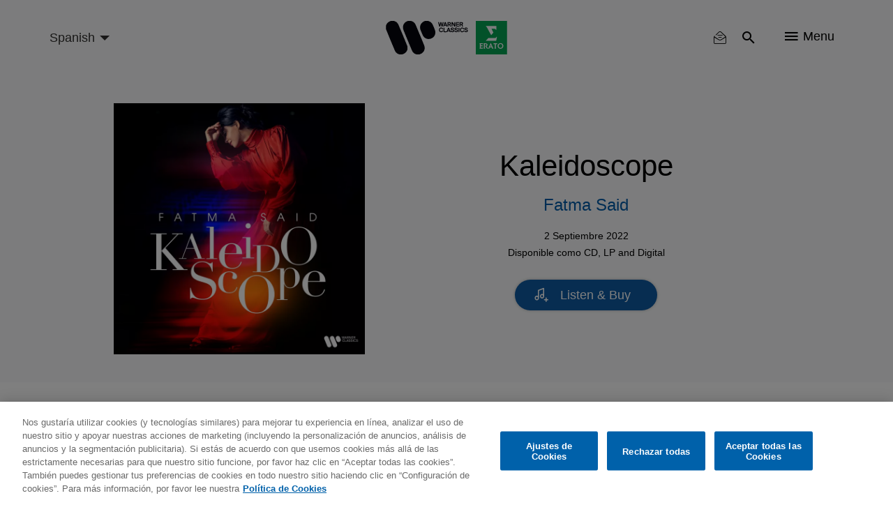

--- FILE ---
content_type: text/html; charset=UTF-8
request_url: https://www.warnerclassics.com/es/release/kaleidoscope
body_size: 14563
content:
<!DOCTYPE html>
<html lang="es" dir="ltr" prefix="og: https://ogp.me/ns#">
  <head>
        <!-- OneTrust Cookies Consent Notice start -->
              <script async id="onetrustcdn" src="https://cdn.cookielaw.org/scripttemplates/otSDKStub.js" data-document-language="true" type="text/javascript" charset="UTF-8" data-domain-script="c2c24252-0d8a-4024-942a-70acfdfc541d"></script>
      
    <script async type="text/javascript">
      function OptanonWrapper() {
        var cookiePolicyLink = 'https://www.wminewmedia.com/cookies-policy/';
        var allLinks = document.querySelectorAll('a');
        for(i = 0; i < allLinks.length; i++) {
          let href = allLinks[i].href;
          if (href.indexOf(cookiePolicyLink) > -1 && href.indexOf('?ot=') < 0) {
            href = href + '?ot=' + document.getElementById('onetrustcdn').getAttribute('data-domain-script') + '&url=' + window.location.hostname;
            allLinks[i].setAttribute("href", href);
            allLinks[i].setAttribute("target", "_blank");
          }
        }
        var eOT = new Event("OneTrustGroupsUpdated");
        document.dispatchEvent(eOT);
      }
    </script>
    <link rel="preload" type="text/css" href="https://www.wminewmedia.com/cookies-policy/onetrust/ot.css">
    <!-- OneTrust Cookies Consent Notice end -->
        <meta charset="utf-8" />
<link rel="canonical" href="https://www.warnerclassics.com/release/kaleidoscope" />
<meta property="og:image" content="https://www.warnerclassics.com/sites/default/files/2022-05/fsk_ok_3000px.jpg" />
<meta name="Generator" content="Drupal 10 (https://www.drupal.org)" />
<meta name="MobileOptimized" content="width" />
<meta name="HandheldFriendly" content="true" />
<meta name="viewport" content="width=device-width, initial-scale=1.0" />
<meta name="robots" content="noimageai" />
<meta name="robots" content="noai" />
<link rel="icon" href="/sites/default/files/favicon_2.ico" type="image/vnd.microsoft.icon" />
<link rel="alternate" hreflang="en" href="https://www.warnerclassics.com/release/kaleidoscope" />
<link rel="alternate" hreflang="fr" href="https://www.warnerclassics.com/fr/release/kaleidoscope" />
<link rel="alternate" hreflang="pt" href="https://www.warnerclassics.com/br/release/kaleidoscope" />
<link rel="alternate" hreflang="it" href="https://www.warnerclassics.com/it/release/kaleidoscope" />

    <title>Kaleidoscope | Warner Classics</title>
    <script src="https://www.google.com/recaptcha/api.js?hl=en&amp;render=explicit&amp;onload=drupalRecaptchaOnload" async defer></script>

      <style>:focus{outline:none!important}.hidden{display:none}.visually-hidden{position:absolute!important;overflow:hidden;clip:rect(1px,1px,1px,1px);width:1px;height:1px;word-wrap:normal}.block-cbb{display:none}.layout--onecol .layout__region{width:100%}.header__list,.social-nav__list,.player-list{padding:0;margin:0;list-style:none}@font-face{font-family:'iconsFont';src:url(/themes/custom/warnerclassics/prototype/app/f-icons/iconsFont.eot?jfkxso=);src:url(/themes/custom/warnerclassics/prototype/app/f-icons/iconsFont.eot?jfkxso=#iefix) format("embedded-opentype"),url(/themes/custom/warnerclassics/prototype/app/f-icons/iconsFont.ttf?jfkxso=) format("truetype"),url(/themes/custom/warnerclassics/prototype/app/f-icons/iconsFont.woff?jfkxso=) format("woff"),url(/themes/custom/warnerclassics/prototype/app/f-icons/iconsFont.svg?jfkxso=#iconsFont) format("svg");font-weight:400;font-style:normal;font-display:swap}.go-to-top::before,.floating-notice-close::before,[class^="icon-"],[class*=" icon-"]{font-family:'iconsFont'!important;font-style:normal;font-weight:400;font-variant:normal;text-transform:none;line-height:1;-webkit-font-smoothing:antialiased;-moz-osx-font-smoothing:grayscale}.icon-itunes-light:before{content:"\e92c"}.icon-filter:before{content:"\e91e"}.icon-reset:before{content:"\e91f"}.floating-notice-close::before,.icon-close::before{content:"\e90f"}.icon-deezer:before{content:"\e909"}.icon-facebook:before{content:"\e90a"}.icon-instagram:before{content:"\e90b"}.icon-spotify:before{content:"\e90c"}.icon-twitter:before{content:"\e90d"}.icon-youtube:before{content:"\e90e"}.icon-nav:before{content:"\e900"}.icon-search:before{content:"\e902"}.go-to-top::before{content:"\e903"}.icon-video-play:before{content:"\e904"}.icon-search{padding:2px}html{font-family:sans-serif;-webkit-text-size-adjust:100%;-moz-text-size-adjust:100%;-ms-text-size-adjust:100%;text-size-adjust:100%}body{margin:0}article,footer,header,main,nav,section{display:block}a{background-color:transparent}img{border:0}button,input,select{color:inherit;margin:0;padding:0;border:none;background-color:transparent}button{overflow:visible;border-radius:0;border:none}button,select{text-transform:none}button,input[type="submit"]{-webkit-appearance:button;-moz-appearance:button;appearance:button}button::-moz-focus-inner,input::-moz-focus-inner{border:0;padding:0}input{line-height:normal}*,::after,::before{-webkit-box-sizing:border-box;box-sizing:border-box}*::-ms-clear{display:none}*::-ms-reveal{display:none}::-webkit-input-placeholder{color:#666}::-moz-placeholder{color:#666}:-ms-input-placeholder{color:#666}::-ms-input-placeholder{color:#666}::placeholder{color:#666}html{font-family:sans-serif;line-height:1.15;-webkit-text-size-adjust:100%;-moz-text-size-adjust:100%;-ms-text-size-adjust:100%;text-size-adjust:100%;overflow-x:hidden}body{font-size:1rem;font-family:Helvetica,Arial,sans-serif;display:-webkit-box;display:-ms-flexbox;display:flex;-webkit-box-orient:vertical;-webkit-box-direction:normal;-ms-flex-direction:column;flex-direction:column;min-height:100vh;margin:0;min-width:320px;width:100%;font-weight:400;line-height:1.6;color:black;text-align:left;background-color:white;overflow-x:hidden;-webkit-font-smoothing:antialiased}.main{-webkit-box-flex:1;-ms-flex-positive:1;flex-grow:1;display:-webkit-box;display:-ms-flexbox;display:flex;-webkit-box-orient:vertical;-webkit-box-direction:normal;-ms-flex-direction:column;flex-direction:column;padding-top:60px}.layout__region--content,.layout--onecol,.block-region-content,.layout__region{-webkit-box-flex:1;-ms-flex-positive:1;flex-grow:1;display:-webkit-box;display:-ms-flexbox;display:flex;-webkit-box-orient:vertical;-webkit-box-direction:normal;-ms-flex-direction:column;flex-direction:column}.wrapper{max-width:1184px;width:100%;padding:0 15px;margin:0 auto}html .js-main-nav{visibility:hidden;opacity:0}html .js-main-nav-list,html .js-main-nav-search,html .search-results{visibility:hidden;opacity:0;height:0;padding:0}p{margin:0}h2,h4{font-size:2.0625rem;margin:0;line-height:1.5;margin-bottom:1rem;font-weight:500;color:black}.common-section__heading{font-size:2.25rem;font-family:Helvetica,Arial,sans-serif;margin-bottom:52px;text-align:center;line-height:1.24}.owl-carousel{display:none;width:100%;position:relative;z-index:1}button::-moz-focus-inner{padding:0;border:0}.header{display:-webkit-box;display:-ms-flexbox;display:flex;height:60px;min-width:320px;background-color:#f9fafb;position:fixed;width:100%;top:0;left:0;z-index:3;-webkit-transform:translateY(0);-ms-transform:translateY(0);transform:translateY(0);border-bottom:2px solid transparent}.header>.wrapper{display:-webkit-box;display:-ms-flexbox;display:flex;-webkit-box-align:center;-ms-flex-align:center;align-items:center;-webkit-box-pack:end;-ms-flex-pack:end;justify-content:flex-end}.logos-container{position:absolute;left:50%;top:50%;-webkit-transform:translate(-50%,-50%);-ms-transform:translate(-50%,-50%);transform:translate(-50%,-50%)}.logos-container img{display:block;width:100%}.logo-desktop{width:125px}.header__list{display:-webkit-box;display:-ms-flexbox;display:flex}.header__list-item{border-right:1px solid #f9fafb}.header__list-item:last-child{border-right:none;padding-right:0;padding-left:0}.header__list-btn{font-size:1.125rem;display:-webkit-box;display:-ms-flexbox;display:flex;-webkit-box-align:center;-ms-flex-align:center;align-items:center;margin:0 20px}.header__list-item-text{line-height:1;margin-left:7px}.main-header-left{margin-right:auto}.language-select-container{position:relative}.language-select-container::after{content:'';display:block;border:5px solid transparent;border-top-color:#323130;position:absolute;top:calc(50% - 2px);right:9px}.language-select-container select{font-size:1rem;-webkit-transform:scale(.9);-ms-transform:scale(.9);transform:scale(.9);-webkit-appearance:none;-moz-appearance:none;appearance:none;padding-right:22px;outline:none}.language-select-container select.wr-language-selector-desktop{display:none}.language-select-container select.wr-language-selector-mobile{margin-top:4px;margin-left:0}.social-nav{padding:0 65px 37px;z-index:11}.social__content{margin-bottom:28px}.social__content:last-child{margin-bottom:0}.social-nav__list{margin-bottom:38px;text-align:center}.social-nav__list:last-child{margin-bottom:0}.social-nav__item{margin:9px;display:inline-block}.social-nav__link{width:54px;height:54px;position:relative;border-radius:50%;border:1px solid white;color:white;display:block;text-decoration:none}.social-nav__icon{font-size:1.3125rem;position:absolute;top:50%;left:50%;-webkit-transform:translate(-50%,-54%);-ms-transform:translate(-50%,-54%);transform:translate(-50%,-54%)}.page-dynamic-content-overlay{position:fixed;width:100vw;height:100vh;background-color:rgba(48,41,47,.95);z-index:9999;display:none}.page-dynamic-content-overlay .common-loader{position:absolute;top:30%;left:50%;-webkit-transform:translate(-50%,-50%);-ms-transform:translate(-50%,-50%);transform:translate(-50%,-50%)}.main-nav{min-width:100%;width:100%;min-height:100vh;position:fixed;top:0;left:0;background-color:rgba(48,41,47,.95);z-index:10;padding-top:155px}.main-nav-close{position:absolute;top:18px;right:25px}.main-nav-close__icon{font-size:.6875rem;color:white}.main-nav__list{padding:0;max-width:558px;width:95%;margin:0 auto}.main-nav__list .social-nav{padding-top:20px}.main-nav__list .social__content{margin-bottom:0}.main-nav__item{height:55px;display:-webkit-box;display:-ms-flexbox;display:flex;-webkit-box-pack:center;-ms-flex-pack:center;justify-content:center;-webkit-box-align:center;-ms-flex-align:center;align-items:center}.main-nav__item:last-child{border-bottom:none}.main-nav__link{color:white;text-decoration:none;font-size:1.125rem}.main-nav__search{margin-bottom:45px;padding-top:10px}.main-nav__search-field{position:relative;margin:0 auto;max-width:560px}.main-nav__search-control{font-size:1.125rem;display:block;-webkit-box-sizing:border-box;box-sizing:border-box;padding-left:48px;padding-right:40px;width:100%;color:white;line-height:2.45;border-bottom:1px solid white;border-radius:0}.main-nav__search-control::-webkit-input-placeholder{font-size:1.125rem;color:white;line-height:2.45}.main-nav__search-control::-moz-placeholder{font-size:1.125rem;color:white;line-height:2.45}.main-nav__search-control:-ms-input-placeholder{font-size:1.125rem;color:white;line-height:2.45}.main-nav__search-control::-ms-input-placeholder{font-size:1.125rem;color:white;line-height:2.45}.main-nav__search-submit{font-size:1.25rem;color:white;position:absolute;top:calc(50%);-webkit-transform:translateY(-50%);-ms-transform:translateY(-50%);transform:translateY(-50%);left:1px}.main-nav__search-backspace{font-size:1rem;color:#9b9b9b;position:absolute;top:calc(50%);-webkit-transform:translateY(-50%);-ms-transform:translateY(-50%);transform:translateY(-50%);right:9px}.search-results__heading{position:relative;margin-bottom:26px;display:none}.search-results__heading h2{font-size:1.5rem;font-family:Helvetica,Arial,sans-serif;color:white;line-height:1.4}.search-results__heading button{font-size:.875rem;font-family:Helvetica,Arial,sans-serif;color:white;position:absolute;right:0;top:50%;-webkit-transform:translateY(-50%);-ms-transform:translateY(-50%);transform:translateY(-50%)}.search-results__heading button span{display:inline-block;vertical-align:top;margin-right:4px}.search-results__content{overflow:auto;overflow-x:hidden}.search-results__content::-webkit-scrollbar{width:8px}.search-results__content::-webkit-scrollbar-track{-webkit-box-shadow:inset 0 0 6px rgba(0,0,0,.3);box-shadow:inset 0 0 6px rgba(0,0,0,.3);border-radius:10px}.search-results__content::-webkit-scrollbar-thumb{border-radius:10px;-webkit-box-shadow:inset 0 0 6px rgba(0,0,0,.5);box-shadow:inset 0 0 6px rgba(0,0,0,.5);background-color:rgba(255,255,255,.8)}.footer{color:white;background-color:black;padding:30px 0}.footer .left{display:-webkit-box;display:-ms-flexbox;display:flex;-webkit-box-orient:vertical;-webkit-box-direction:normal;-ms-flex-direction:column;flex-direction:column;-webkit-box-align:center;-ms-flex-align:center;align-items:center;margin-bottom:15px}.footer .wrapper{text-align:center}.footer__logo{text-decoration:none;-webkit-box-ordinal-group:3;-ms-flex-order:2;order:2;margin-bottom:10px;margin:0;line-height:1}.footer__logo img{display:block;margin:auto}.footer-nav .menu{display:-webkit-inline-box;display:-ms-inline-flexbox;display:inline-flex;-ms-flex-wrap:wrap;flex-wrap:wrap;padding-right:15px}.footer-nav .leaf{margin-right:25px;margin:0 8px}.footer-nav a{color:white;text-decoration:none}#block-footercopyrights{margin-top:15px}.footer__logo{max-height:22px;display:-webkit-box;display:-ms-flexbox;display:flex;-webkit-box-pack:center;-ms-flex-pack:center;justify-content:center;-webkit-box-align:center;-ms-flex-align:center;align-items:center}.footer__logo:last-child{margin-right:0}#block-footerlogos{display:-webkit-inline-box;display:-ms-inline-flexbox;display:inline-flex;-webkit-box-ordinal-group:3;-ms-flex-order:2;order:2}.dialog-off-canvas-main-canvas{display:-webkit-box;display:-ms-flexbox;display:flex;-webkit-box-orient:vertical;-webkit-box-direction:normal;-ms-flex-direction:column;flex-direction:column;min-height:100vh;height:100%}.go-to-top{-webkit-appearance:none;-moz-appearance:none;appearance:none;outline:none;background-color:transparent;padding:0;text-decoration:none;border-radius:0;border:none}.floating-notice-wrapper .subscribe-wrap>a{font-size:.875rem;background-color:#0e5ba3;border-radius:17px;color:white;text-transform:uppercase;line-height:1;padding:11px 55px;text-decoration:none}.hero-slider,.hero-slider .hero-slider__item a>div{max-height:calc(100vh - 360px)}.hero-slider img,.hero-slider .hero-slider__item a>div img{max-width:100%;max-height:calc(100vh - 360px);width:auto;height:auto;display:block;margin:0 auto}.hero-slider{max-width:1280px;margin:0 auto;position:relative;max-height:calc(100vh - 360px)}.hero-slider .hero-slider__item a>div{overflow:hidden}.hero-slider .hero-slider__item a>div{-webkit-box-align:end;-ms-flex-align:end;align-items:flex-end}.hero-slider .hero-slider__item{position:relative;height:100%;overflow:hidden}.hero-slider .hero-slider__item img{max-width:100%;height:auto}.hero-info{position:absolute;left:50%;bottom:20px;z-index:1;-webkit-transform:translateZ(10px);transform:translateZ(10px)}.common-section{padding-top:52px;padding-bottom:55px;background-color:#f9fafb}.common-section.grey-10-bg{background-color:#f0f0f0}.common-section .wrapper .common-slider{margin-left:0;margin-right:0}.common-section__heading a{color:black;text-decoration:none}.common-slider{margin-bottom:55px}.common-slider .common-slider__item picture,.common-slider .releases-page__item picture{display:block}.common-slider__item{position:relative;width:100%;height:100%;background-color:transparent;display:-webkit-box;display:-ms-flexbox;display:flex;-webkit-box-align:center;-ms-flex-align:center;align-items:center;-webkit-box-pack:center;-ms-flex-pack:center;justify-content:center;margin:0 auto}.common-slider__item img{width:auto;height:auto;max-width:100%;max-height:100%}.common-slider__item .common-slider__item-options{-webkit-transform:translateY(-1000px);-ms-transform:translateY(-1000px);transform:translateY(-1000px)}.common-slider__item i{font-size:1.9375rem;position:absolute;top:50%;left:50%;-webkit-transform:translate(-50%,-50%);-ms-transform:translate(-50%,-50%);transform:translate(-50%,-50%);color:white}.common-slider.video-slider .common-slider__item{display:block;width:auto;height:auto;min-width:200px}.common-slider.video-slider .common-slider__item img{display:block;width:100%;height:auto}.common-slider__item-info{position:absolute;top:0;left:0;width:100%;height:100%;z-index:2;background-color:rgba(0,0,0,.5);display:-webkit-box;display:-ms-flexbox;display:flex;-webkit-box-orient:vertical;-webkit-box-direction:normal;-ms-flex-direction:column;flex-direction:column;-webkit-box-align:center;-ms-flex-align:center;align-items:center;-webkit-box-pack:center;-ms-flex-pack:center;justify-content:center;padding:15px;text-align:center;opacity:0;overflow:hidden}.common-slider__item-title{font-size:1.125rem;font-family:Helvetica,Arial,sans-serif;color:white;line-height:1.5;margin-bottom:2px}.common-slider__item-subtitle{font-size:.875rem;color:white;margin-bottom:18px}.common-slider__item-subtitle a{color:white;text-decoration:none;font-size:.75rem;line-height:1}.common-slider__item-options{display:-webkit-box;display:-ms-flexbox;display:flex}.common-slider__item-options a{color:white;text-decoration:none;font-size:.75rem;line-height:1;padding:20px 16px;border-right:1px solid white;display:-webkit-inline-box;display:-ms-inline-flexbox;display:inline-flex}.common-slider__item-options a:last-child{border-right:none}.common-section__show-more{text-align:center}.common-section__show-more a{color:#0e5ba3;text-decoration:none;font-size:.875rem}.form-content-wrap{max-width:752px;margin:0 auto}.form-content-wrap .form-row{position:relative;display:-webkit-box;display:-ms-flexbox;display:flex;-ms-flex-wrap:wrap;flex-wrap:wrap}.form-content-wrap .form-item{width:100%;position:relative;padding-top:15px;margin-bottom:23px}.form-content-wrap .form-item:last-child{margin-right:0;-webkit-box-flex:1;-ms-flex-positive:1;flex-grow:1}.common-loader{margin:0 auto;border:4px solid rgba(0,0,0,.16);border-top:4px solid #0e5ba3;border-radius:50%;width:36px;height:36px;-webkit-animation:spin 2s linear infinite;animation:spin 2s linear infinite}@-webkit-keyframes spin{0%{-webkit-transform:rotate(0deg);transform:rotate(0deg)}100%{-webkit-transform:rotate(360deg);transform:rotate(360deg)}}@keyframes spin{0%{-webkit-transform:rotate(0deg);transform:rotate(0deg)}100%{-webkit-transform:rotate(360deg);transform:rotate(360deg)}}.go-to-top{width:45px;height:45px;background-color:black;display:none;-webkit-box-pack:center;-ms-flex-pack:center;justify-content:center;-webkit-box-align:center;-ms-flex-align:center;align-items:center;border-radius:50%;position:fixed;bottom:20px;right:20px;-webkit-animation-duration:.5s;animation-duration:.5s;-webkit-animation-timing-function:ease;animation-timing-function:ease;-webkit-animation-fill-mode:both;animation-fill-mode:both;z-index:2}.go-to-top::before{font-size:1rem;color:white;-webkit-transform:rotate(90deg);-ms-transform:rotate(90deg);transform:rotate(90deg)}.filter-reset button{font-size:.875rem;color:white}.filter-reset button span{margin-right:3px}.search-results__filter{margin-bottom:40px;position:relative;z-index:10}.search-results__filter .form-content-wrap{max-width:100%;position:relative}.search-results__filter .filter-reset{text-align:right;min-height:20px}.search-results__filter .filter-reset button{color:#9b9b9b}.search-results .filter-reset button{display:none}.floating-notice{position:fixed;left:0;right:0;bottom:0;z-index:5;background-color:#30292f;padding:25px 0;color:white}.floating-notice-wrapper{padding:0 25px;max-width:828px;display:-webkit-box;display:-ms-flexbox;display:flex;-webkit-box-pack:center;-ms-flex-pack:center;justify-content:center;-webkit-box-align:center;-ms-flex-align:center;align-items:center;-webkit-box-orient:vertical;-webkit-box-direction:normal;-ms-flex-direction:column;flex-direction:column;margin:0 auto}.floating-notice-wrapper h2{font-size:1rem;letter-spacing:.065em;line-height:1.2;color:white;margin-bottom:1em;text-align:center}.floating-notice-wrapper p{font-size:.6875rem;letter-spacing:.035em;text-align:center;line-height:1.4}.floating-notice-wrapper .subscribe-wrap>a{font-size:.75rem;letter-spacing:.06em;display:block;margin-top:15px;text-decoration:none;text-transform:none;padding:11px 26px 11px;margin-bottom:-2px}.floating-notice-close{position:absolute;bottom:13px;right:30px;-webkit-transform:translateY(-50%);-ms-transform:translateY(-50%);transform:translateY(-50%)}.floating-notice-close::before{font-size:12px}.releases-page__item{background-color:transparent;position:relative;overflow:hidden}.releases-page__item picture{display:block}.releases-page__item a{color:white;text-decoration:none;font-size:.75rem;line-height:1}.releases-page__item:only-child{max-width:inherit}.releases-page__item img{display:block;width:auto;height:auto;max-width:100%;max-height:100%;margin:auto}.releases-page__item>div{position:absolute;top:0;left:0;width:100%;height:100%;z-index:2;background-color:rgba(0,0,0,.5);display:-webkit-box;display:-ms-flexbox;display:flex;-webkit-box-align:center;-ms-flex-align:center;align-items:center;-webkit-box-pack:center;-ms-flex-pack:center;justify-content:center;padding:15px;text-align:center;opacity:0}.releases-page__item>div div{display:-webkit-box;display:-ms-flexbox;display:flex}.releases-page__item>div div a{font-size:.875rem;color:white;text-decoration:none;line-height:1;padding:20px 16px;border-right:1px solid white;display:-webkit-inline-box;display:-ms-inline-flexbox;display:inline-flex}.releases-page__item>div div a:last-child{border-right:0}.path-front .releases-page__item{margin-bottom:0}@media only screen and (min-width:570px){.releases-page__item{display:-webkit-inline-box;display:-ms-inline-flexbox;display:inline-flex}}@media only screen and (max-width:565px){.social-nav{max-width:100%}}@media only screen and (max-width:991px){.footer-nav .menu{padding-right:0;margin-bottom:29px;-webkit-box-pack:center;-ms-flex-pack:center;justify-content:center}.hero-info{width:100%}}@media only screen and (max-width:1024px){.search-results__heading{-webkit-box-align:center;-ms-flex-align:center;align-items:center}.search-results__heading h2{margin-bottom:0}.common-slider__item-title{display:none}.common-slider__item-subtitle{display:none}.search-results__filter .filter-reset{right:75px;top:-51px}.search-results__filter{display:none}}@media only screen and (max-width:767px){.common-section__heading{font-size:1.5rem;margin-bottom:33px}header>.wrapper{padding:0 0 0 15px}.header__list-item{border-right:none}.header__list-item .header__list-btn,.header__list-item .header__list-btn{padding-left:10px;padding-right:10px}.header__list-item .js-main-nav-open{padding-top:2px;padding-right:20px}.header__list-btn{margin:0}.header__list-item-text{display:none}.social-nav{padding-left:20px;padding-right:20px}.main-nav{padding-top:70px}.common-section{padding-top:27px;padding-bottom:33px}.common-slider{margin-bottom:15px}.common-slider .common-slider__item picture,.common-slider .releases-page__item picture{width:70vw}.common-section__show-more{text-align:center}.releases-page__item picture{width:44vw}}@media only screen and (max-width:414px){html .social-nav{position:absolute;height:calc(100vh - 60px)}}</style>
          <script type="text/javascript">var digitalData = {"settings":{"reportSuites":"wmg,wmggbglobal,wmggbclassics2014,wmgwarnerclassics.com"},"page":{"pageInfo":{"pageName":"Warner Classics:Music:Kaleidoscope","server":"Warner Classics:Site","platform":"Drupal 8","devTeam":"Warner Classics \u0026 Erato"},"category":{"primaryCategory":"Warner Classics:Music","pageType":"Music:Album Details"}},"content":{"artist":"Warner Classics","label":"Warner Classics \u0026 Erato"},"user":{"profile":{"profileID":null}}};</script>
      <script async src="//assets.adobedtm.com/31543e7db99435a92d6f4a2cf97c808672ed7dd0/satelliteLib-b6e3529c31d92a9252c30c1714b6b9342304145b.js"></script>
      </head>
  <body class="path-node page-node-type-product">
    <div id="page-dynamic-content" class="page-dynamic-content">
            <a href="#main-content" class="visually-hidden focusable skip-link">
        Skip to main content
      </a>
      
        <div class="dialog-off-canvas-main-canvas" data-off-canvas-main-canvas>
      <header class="header js-header" role="contentinfo">
    <div class="wrapper">
      <div class="main-header-left">
          <div>
    <div id="block-warnerclassicslanguageselector">
  
    
      <div class="language-select-container">
  <select class="wr-language-selector wr-language-selector-desktop">
          <option  value="en" data-href="https://www.warnerclassics.com/release/kaleidoscope">English</option>
          <option  value="de" data-href="https://www.warnerclassics.com/de/release/kaleidoscope">Deutsch</option>
          <option  value="fr" data-href="https://www.warnerclassics.com/fr/release/kaleidoscope">Français</option>
          <option  value="es" data-href="https://www.warnerclassics.com/es/release/kaleidoscope" selected="selected">Spanish</option>
          <option  value="pt" data-href="https://www.warnerclassics.com/br/release/kaleidoscope">Portuguese</option>
          <option  value="it" data-href="https://www.warnerclassics.com/it/release/kaleidoscope">Italian</option>
      </select>
  <select class="disable-chosen wr-language-selector wr-language-selector-mobile">
          <option  value="en" data-href="https://www.warnerclassics.com/release/kaleidoscope">EN</option>
          <option  value="de" data-href="https://www.warnerclassics.com/de/release/kaleidoscope">DE</option>
          <option  value="fr" data-href="https://www.warnerclassics.com/fr/release/kaleidoscope">FR</option>
          <option  value="es" data-href="https://www.warnerclassics.com/es/release/kaleidoscope" selected="selected">ES</option>
          <option  value="pt" data-href="https://www.warnerclassics.com/br/release/kaleidoscope">PT</option>
          <option  value="it" data-href="https://www.warnerclassics.com/it/release/kaleidoscope">IT</option>
      </select>
</div>

  </div>

  </div>

      </div>
      <div class="logos-container inline-svg">
        <div class="logo-desktop">
          <a href="https://www.warnerclassics.com/es">
              <div>
    <div id="block-headerlogo">
  
    
                  <div>
                            <img class="header__logo" src="/sites/default/files/2020-06/new-logos-wce-rgb.svg"/>
                    </div>
    
  </div>

  </div>

          </a>
        </div>
      </div>
      

<div>
      <div class="header__list">
    <div class="header__list-item" id="block-warnerclassics-newslettericon">
  
    
      <a class="header__list-btn js-main-nav-newsletter-btn" href="/es/newsletter"><span class='icon-newsletter-new'></span></a>
<div class="newsletter-icon-text">newsletter</div>

  </div>
<div class="header__list-item" id="block-searchicon">
  
    
      <button class="header__list-btn js-main-nav-search-btn"><span class="icon-search"></span></button>

  </div>
<div class="header__list-item" id="block-menublockwithiconandtext">
  
    
      <span class="header__list-btn js-main-nav-open" type="button">
    <span class="icon-nav"></span>
    <span class="header__list-item-text">Menu</span>
</span>

  </div>
<div id="block-sitelogo">
  
    
      <a href="/es" class="header__logo" title="Página Principal"></a>
  </div>

  </div>
</div>

    </div>
    <nav  class="main-nav js-main-nav">
      <button class="main-nav-close js-main-nav-close">
        <span class="main-nav-close__icon icon-close"></span>
      </button>
      
  <div class="main-nav__list js-main-nav-list">
    <div>
      <nav role="navigation" aria-labelledby="block-mainnavigation-menu" id="block-mainnavigation">
            
  <h2 class="visually-hidden" id="block-mainnavigation-menu">Main navigation</h2>
  

        

        <ul>
                        <li class="main-nav__item">
                <a href="/es" class="main-nav__link" data-drupal-link-system-path="&lt;front&gt;">Página Principal</a>
                            </li>
                    <li class="main-nav__item">
                <a href="/es/artists-composers" class="main-nav__link" data-drupal-link-system-path="artists-composers">Artistas y Compositores</a>
                            </li>
                    <li class="main-nav__item">
                <a href="/es/series-labels" class="main-nav__link" data-drupal-link-system-path="series-labels">Series y Sellos Asociados</a>
                            </li>
                    <li class="main-nav__item">
                <a href="/es/releases?releasedate=recent" class="main-nav__link" data-drupal-link-query="{&quot;releasedate&quot;:&quot;recent&quot;}" data-drupal-link-system-path="releases">Lanzamientos</a>
                            </li>
                    <li class="main-nav__item">
                <a href="/es/concerts" class="main-nav__link" data-drupal-link-system-path="concerts">Conciertos</a>
                            </li>
                    <li class="main-nav__item">
                <a href="/es/contact" class="main-nav__link" data-drupal-link-system-path="node/42">Contacto</a>
                            </li>
                </ul>



  </nav>
<div class="header__list-item" id="block-followbuttonwithconfigurableform">
  
    
      <div class="social-nav">
        <div class="social__content">
        <ul class="social-nav__list">
                      <li class="social-nav__item"><a data-track="facebook-ftr" class="social-nav__link" href="https://www.facebook.com/WarnerClassicsES" target="_blank"><span class="social-nav__icon icon-facebook"></span></a></li>
                                <li class="social-nav__item"><a data-track="instagram-ftr" class="social-nav__link" href="http://instagram.com/Masqclasica" target="_blank"><span class="social-nav__icon icon-instagram"></span></a></li>
                                <li class="social-nav__item"><a data-track="twitter-ftr" class="social-nav__link" href="https://twitter.com/WarnerClassicES" target="_blank"><span class="social-nav__icon icon-twitter"></span></a></li>
                  </ul>
    </div>
            <div class="social__content">
        <ul class="social-nav__list">
                      <li class="social-nav__item"><a data-track="youtube-ftr" class="social-nav__link" href="https://youtube.com/warnerclassics" target="_blank"><span class="social-nav__icon icon-youtube"></span></a></li>
                                <li class="social-nav__item"><a data-track="apple-music-ftr" class="social-nav__link" href="https://itunes.apple.com/curator/warner-classics/1153741571" target="_blank"><span class="social-nav__icon icon-itunes-light"></span></a></li>
                                <li class="social-nav__item"><a data-track="deezer-ftr" class="social-nav__link" href="https://www.deezer.com/profile/321050935" target="_blank"><span class="social-nav__icon icon-deezer"></span></a></li>
                                <li class="social-nav__item"><a data-track="spotify-ftr" class="social-nav__link" href="https://open.spotify.com/user/warnerclassics" target="_blank"><span class="social-nav__icon icon-spotify"></span></a></li>
                  </ul>
    </div>
    </div>

  </div>

    </div>
  </div>

      
        <div class="main-nav__search js-main-nav-search">
    <div class="views-exposed-form" data-drupal-selector="views-exposed-form-search-all-content-wr-search-block-1" id="block-viewsexposedfilterblock">
  
    
      <form action="/es/release/kaleidoscope" method="get" id="views-exposed-form-search-all-content-wr-search-block-1" accept-charset="UTF-8">
  <div class="js-form-item form-item form-type-textfield js-form-type-textfield form-item-search-api-fulltext js-form-item-search-api-fulltext form-no-label">
        <div class="wrapper">
    <div class="main-nav__search-field">
        <input data-drupal-selector="edit-search-api-fulltext" data-msg-maxlength="This field field has a maximum length of 128." type="text" id="edit-search-api-fulltext--3" name="search_api_fulltext" value="" size="30" maxlength="128" class="form-text main-nav__search-control" />
        <button class="main-nav__search-backspace" type="button"><span class="icon-close"></span></button>
        <button class="main-nav__search-submit"><span class="icon-search"></span></button>
    </div>
</div>

        </div>
<div class="hidden form-actions js-form-wrapper form-wrapper" data-drupal-selector="edit-actions" id="edit-actions--3"><input data-drupal-selector="edit-submit-search-all-content-3" type="submit" id="edit-submit-search-all-content--3" value="Apply" class="button js-form-submit form-submit" />
  
</div>


</form>

  </div>

  </div>

      <div class="search-results">
        <div class="wrapper">
          <div class="search-results__heading">
            <h2>Results</h2>
            <button class="search-results__filter-btn js-search-filter-btn" type="button">
              <span class="icon-filter"></span>Filtro
            </button>
          </div>
          <div class="search-results__filter">
            <div class="form-content-wrap">
              <div class="content-for-form">
                <div class="form-row">
                      <div data-drupal-facet-id="artist" class="facet-empty facet-hidden"><div class="form-item">
    </div>
</div>

  <div data-drupal-facet-id="instrument" class="facet-empty facet-hidden"><div class="form-item">
    </div>
</div>

  <div data-drupal-facet-id="format" class="facet-empty facet-hidden"><div class="form-item">
    </div>
</div>

  <div data-drupal-facet-id="label" class="facet-empty facet-hidden"><div class="form-item">
    </div>
</div>



                </div>
                <div class="filter-reset">
                  <button type="button"><span class="icon-reset"></span>Eliminar filtro</button>
                </div>
              </div>
            </div>
          </div>
          <div class="search-results__content">
              <div>
    <div class="views-element-container" id="block-views-block-search-all-content-wr-search-block-1">
  
    
      <div class="js-view-dom-id-f53786babab801c33dbdc40facd43d20335d9dc476bb9be77110be5eeec2421a">
    
    
    

    
        

    
    
    

    
    

    
    
</div>


  </div>

  </div>

          </div>
        </div>
      </div>
    </nav>
  </header>

<a id="main-content" tabindex="-1"></a>

  <main  class="main">
    <div data-drupal-messages-fallback class="hidden"></div>


<section class="release-top">
  <div class="wrapper">
    <div class="release-top-container">
        <div class="release-banner">    <picture>
                  <source srcset="/sites/default/files/styles/release_and_playlist_cover_756_x_756_webp/public/2022-05/fsk_ok_3000px.jpg.webp?itok=STt7nwFE 1x, /sites/default/files/styles/release_and_playlist_cover_756_x_756_2x_webp/public/2022-05/fsk_ok_3000px.jpg.webp?itok=wZbqmZn- 2x" media="(min-width: 0px)" type="image/webp" width="1512" height="1512"/>
                  <img loading="eager" width="1512" height="1512" src="/sites/default/files/styles/release_and_playlist_cover_756_x_756_2x_webp/public/2022-05/fsk_ok_3000px.jpg.webp?itok=wZbqmZn-" alt="Kaleidoscope Fatma Said" />

  </picture>

</div>


      <div class="release-top-info">
        <div class="wrapper">
          <h1 class="release-name"><span>Kaleidoscope</span>
</h1>
            <h3 class="release-artist-name">
          <a href="/es/artist/fatma-said" hreflang="es">Fatma Said</a>      </h3>


          
            <p class="release-date">
          <time datetime="2022-09-02T12:00:00Z">2 Septiembre 2022</time>

            </p>


            <div class="release-available-as">
    Disponible como <button id="format" class="btn tippy-btn">CD</button><div id="tip-format" class="tippy-wrapper" style="display: none;"><div class="upc-wrapper"><strong>UPC:</strong><input class="tippy-input" value="5054197139215" style="margin-left: 10px" readonly><button class="copy-btn">Copy UPC</button></div></div>, <button id="format--8" class="btn tippy-btn">LP</button><div id="tip-format--8" class="tippy-wrapper" style="display: none;"><div class="upc-wrapper"><strong>UPC:</strong><input class="tippy-input" value="5054197167607" style="margin-left: 10px" readonly><button class="copy-btn">Copy UPC</button></div></div> and <button id="format--10" class="btn tippy-btn">Digital</button><div id="tip-format--10" class="tippy-wrapper" style="display: none;"><div class="upc-wrapper"><strong>UPC:</strong><input class="tippy-input" value="5054197140099" style="margin-left: 10px" readonly><button class="copy-btn">Copy UPC</button></div></div>
  </div>


          
          

          
                      <div class="mobile-buylink-container">
              <a href="#" class="mobile-buylink">
                <i class="icon-listen-buy-new"></i>
                <span>Listen & Buy</span>
              </a>
            </div>
                  </div>
      </div>
    </div>
  </div>
</section>

<div class="mobile-reverse-ordering">
            <section class="release-participants">
        <div class="wrapper-small">
          <div class="release-participants__tabs js-tabs-init">
            <div class="release-participants__controls">
                                                <button class="btn-bordered" data-open-tab="release_composers">Composers</button>
                                                                              <button class="btn-bordered"
                          data-open-tab="release_featured_artists">Artistas colaboradores</button>
                                          </div>

                                          <div class="release-participants__content" data-tab="release_composers">
                  <div class="js-collapsed-text" data-collapsed-height="66"
                       data-collapsed-open-text="Show more composers"
                       data-collapsed-close-text="Show less composers">
                      <p class="release-composer-name">
          <a href="/es/artist/jules-massenet" hreflang="es">Jules Massenet</a>,           <a href="/es/artist/andre-messager" hreflang="es">André Messager</a>,           <a href="/es/artist/johann-strauss-ii" hreflang="es">Johann Strauss II</a>,           <a href="/es/artist/franz-lehar" hreflang="es">Franz Lehár</a>,           <a href="/es/artist/jacques-offenbach" hreflang="es">Jacques Offenbach</a>,           <a href="/es/artist/charles-gounod" hreflang="es">Charles Gounod</a>,           <a href="/es/artist/kurt-weill" hreflang="es">Kurt Weill</a>,           <a href="/es/artist/astor-piazzolla" hreflang="es">Astor Piazzolla</a>,           Joaquín Nin, Oscar Straus, Geronimo Giménez, Frederik Loewe, Friedrich Schroeder, Irving Berlin, Carlos Gardel, Ángel Gregorio Villoldos, Serge Gainsbourg, Gino Paoli, George Robert Merrill, Shannon Rubicam      </p>


                                      </div>
                </div>
                          

                                          <div class="release-participants__content" data-tab="release_featured_artists">
                  <div class="js-collapsed-text" data-collapsed-height="66"
                       data-collapsed-open-text="Show more featured artists"
                       data-collapsed-close-text="Show less featured artists">
                      <p class="release-featured">Artistas colaboradores:</p>
  <p class="release-featured-names">
          <a href="/es/artist/vision-string-quartet" hreflang="es">vision string quartet</a>,           <a href="/es/artist/david-bergmuller" hreflang="es">David Bergmüller</a>,           <a href="/es/artist/marianne-crebassa" hreflang="es">Marianne Crebassa</a>,           <a href="/es/artist/lucienne-renaudin-vary" hreflang="es">Lucienne Renaudin Vary</a>,           <a href="/es/artist/orchestre-philharmonique-de-monte-carlo" hreflang="es">Orchestre Philharmonique de Monte-Carlo</a>,           Quinteto Ángel, Tim Allhoff, Heinrich Köbberling, Henning Sieverts, Christian Gerber, Philip Krause, Rageed William, Sascha Goetzel      </p>


                                      </div>
                </div>
                                    </div>
        </div>
      </section>
      <div class="release-participants__divider"></div>
      
  <section class="common-about-us">
  <div class="wrapper">
          <div class="js-first-field hided">
        <p>“Throughout my life, since I was very young, dancing has accompanied me everywhere, and I’ve learned a number of different styles: ballroom, Latin, Argentinian tango and more. I’ve always felt inspired by the physical and internal movement in dancing – whether with a partner or alone – and for me</p>
      </div>

      <div class="js-second-field common-about-us__text-wrap collapsed">
        <p>“Throughout my life, since I was very young, dancing has accompanied me everywhere, and I’ve learned a number of different styles: ballroom, Latin, Argentinian tango and more. I’ve always felt inspired by the physical and internal movement in dancing – whether with a partner or alone – and for me it represents another way of expressing myself. While researching potential repertoire for this album I found myself drawn to songs from a number of very different countries and peoples, all with strong dance elements – sometimes in the words, but invariably in the music. And&nbsp;movement here has a double meaning for me: these songs move me emotionally, and they contain the steps and rhythms of dance – many greatly varied kinds of dance – in their expressions of feeling and character. To me those two meanings interlink as one: they are the emotional and physical i<a>n unison – a single entity. It’s hard to imagine music without dance,</a>&nbsp;or dance without music...“&nbsp;​​</p>
      </div>

      <div class="common-about-us__read-more">
        <a class="js-read-more-link spa-lite-ignore" href="#">
          Leer más
        </a>
      </div>
      </div>
</section>

</div>

<section class="release-players">
  <div class="wrapper">
          <div class="left page-player-wrapper" data-warner-track-list data-content-type="album" data-musickit-id="1621590255" data-deezer-id="314022987" data-spotify-id="25iTEC41g3j2UYhEzjYa5E" data-youtube-id="https://music.youtube.com/playlist?list=OLAK5uy_n-BYLGuStLSBSsl_0ChxtgwgHNc9MTOWY&amp;feature=share"></div>
        <div class="right">
      <h6 class="buy-heading">Comprar</h6>
      <ul class="buy-list"><li><a class="buy-primary" target="_blank" data-track="amazon-p" href="https://www.amazon.com/dp/B09Z74DFMQ/?tag=wbrcom-20">
  <span class="icon"><img src="/sites/default/files/2019-05/amazon.svg" alt="" />
</span>
  <span>Amazon</span>
</a>
<div>
      <a href="https://www.amazon.com/dp/B09Z74DFMQ/?tag=wbrcom-20" class="buy-list-link" target="_blank" data-track="amazon-p">CD</a>
      <a href="https://www.amazon.com/dp/B09YSFYV5X/?tag=wbrcom-20" class="buy-list-link" target="_blank" data-track="amazon-p">Vinyl</a>
  </div>
</li><li><a class="buy-primary" target="_blank" data-track="itunes" href="https://geo.music.apple.com/gb/album/kaleidoscope/1621590255?itsct=music_box_link&itscg=30200&at=1001lL6a&ls=1&app=music">
  <span class="icon"><img src="/sites/default/files/2019-05/itunes.svg" alt="" />
</span>
  <span>iTunes</span>
</a>
<div>
      <a href="https://geo.music.apple.com/gb/album/kaleidoscope/1621590255?itsct=music_box_link&amp;itscg=30200&amp;at=1001lL6a&amp;ls=1&amp;app=music" class="buy-list-link" target="_blank" data-track="itunes">Download</a>
  </div>
</li><li><a class="buy-primary" target="_blank" data-vendor="Download/Stream" custom-vendor-name="Qobuz" href="https://www.qobuz.com/album/kaleidoscope-fatma-said/lsrgpxzrx3uba">
  <span class="icon"><img src="/sites/default/files/2019-05/qobuz.svg" alt="" />
</span>
  <span>Qobuz</span>
</a>
<div>
      <a href="https://www.qobuz.com/album/kaleidoscope-fatma-said/lsrgpxzrx3uba" class="buy-list-link" target="_blank" data-vendor="Download/Stream" custom-vendor-name="Qobuz">Download/Stream</a>
  </div>
</li></ul>
    </div>
  </div>
</section>

  <div class="release-video">
    <div class="wrapper">
              <div class="video-embed-field-provider-youtube video-embed-field-responsive-video"><iframe width="854" height="480" frameborder="0" allowfullscreen="allowfullscreen" id="ytplayer" src="https://www.youtube.com/embed/kCbh6uztJqw?autoplay=0&amp;start=0&amp;rel=0&amp;enablejsapi=1"></iframe>
</div>

          </div>
  </div>


  <div class="related-block">
    <h2 class="related-block__heading">También te gustará</h2>
    <div class="wrapper">
      <div class="related-block__content">
                  <div class="related-block__content-item">
        <picture>
                  <source srcset="/sites/default/files/styles/product_release_cover_as_related_webp/public/2020-05/Warner_Fatma_Said_El_Nour_CD_Cover_3000px-2.jpg.webp?itok=k-UMCpAh 1x, /sites/default/files/styles/product_release_cover_as_related_2x_webp/public/2020-05/Warner_Fatma_Said_El_Nour_CD_Cover_3000px-2.jpg.webp?itok=_GnlbWVz 2x" media="(min-width: 0px)" type="image/webp" width="356" height="356"/>
                  <img loading="eager" width="356" height="356" src="/sites/default/files/styles/product_release_cover_as_related_2x_webp/public/2020-05/Warner_Fatma_Said_El_Nour_CD_Cover_3000px-2.jpg.webp?itok=_GnlbWVz" alt="El Nour Fatma Said" />

  </picture>



  <div class="info-release">
    <div class="info-release__item-options">
      <a href="/es/release/el-nour">Discover</a>
    </div>
  </div>
</div>

                  <div class="related-block__content-item">
        <picture>
                  <source srcset="/sites/default/files/styles/product_release_cover_as_related_webp/public/2020-07/Fatma%20Said_Les%20Filles%20de%20Cadix.jpg.webp?itok=nUwrO9TY 1x, /sites/default/files/styles/product_release_cover_as_related_2x_webp/public/2020-07/Fatma%20Said_Les%20Filles%20de%20Cadix.jpg.webp?itok=dfUoTERH 2x" media="(min-width: 0px)" type="image/webp" width="356" height="356"/>
                  <img loading="eager" width="356" height="356" src="/sites/default/files/styles/product_release_cover_as_related_2x_webp/public/2020-07/Fatma%20Said_Les%20Filles%20de%20Cadix.jpg.webp?itok=dfUoTERH" alt="Les Filles de Cadix" />

  </picture>



  <div class="info-release">
    <div class="info-release__item-options">
      <a href="/es/release/les-filles-de-cadix">Discover</a>
    </div>
  </div>
</div>

              </div>
    </div>
  </div>




  </main>


<button class="go-to-top" onclick="window.scrollTo({top: 0, behavior: 'smooth'})"></button>

<footer class="footer" role="contentinfo">
  <div class="wrapper">
    <div class="left">
        <div id="block-footerlogos">
  
    
      
      
      <a href="/es" class="footer__logo inline-svg">
        <img src=/sites/default/files/2020-06/new-footer-logos-wce-rgb.svg />

    </a>
  
  
  </div>
<nav role="navigation" class="footer-nav">
      
              <ul class="menu">
              <li class="leaf">
        <a href="/es/contact" data-drupal-link-system-path="node/42">Contacto</a>
              </li>
          <li class="leaf">
        <a href="/es/newsletter" data-drupal-link-system-path="newsletter">Boletin informativo</a>
              </li>
          <li class="leaf">
        <a href="https://www.wminewmedia.com/terms-of-use/">Términos de Uso</a>
              </li>
          <li class="leaf">
        <a href="https://www.wminewmedia.com/privacy/">Política de Privacidad</a>
              </li>
          <li class="leaf">
        <a href="/es/sitemap" data-drupal-link-system-path="sitemap">Mapa web</a>
              </li>
          <li class="leaf">
        <a href="https://www.wminewmedia.com/cookies-policy/es/">Política de cookies</a>
              </li>
          <li class="leaf"><a class="ot-sdk-show-settings">Cookies Settings</a></li>
    </ul>
  


  </nav>


    </div>
    <div class="right">
        <div id="block-footercopyrights">
  
    
      
  <p>© 2025 Parlophone Records Limited. All rights reserved.</p>

  </div>


    </div>
  </div>
</footer>
  <div>
    <div id="block-floatingfooternotice" class="block-cbb">
  
    
      <div class="floating-notice">
      <div class="floating-notice-wrapper">
        
            <div><h2>Gain deeper insights into the world of classical music</h2>

<p>Sign up to our newsletter and receive updates and marketing messages from Warner Classics about artists, products and offers.</p></div>
                  <div class="subscribe-wrap"><a href="/es/newsletter" custom-link-name="Newsletter Banner:Subscribe Button">subscribe</a></div>
      
      </div>
      <a class="floating-notice-close" title="Close"></a>
    </div>
  </div>
<div id="block-languagebycountryswitchpopup">
  
    
      <div class="floating-notice js-country-language-block" hidden>
  <div class="floating-notice-wrapper">
    Would you prefer to visit our website in English?
    <div class="subscribe-wrap js-hide-country-language-button">
      <a href="https://www.warnerclassics.com/release/kaleidoscope">Confirm</a>
    </div>
  </div>
  <a class="floating-notice-close js-hide-country-language-button" title="Close"></a>
</div>

  </div>

  </div>


  </div>

      
    </div>
    <div class="page-dynamic-content-overlay">
      <div class="common-loader"></div>
    </div>
  <link rel="stylesheet" media="all" href="/sites/default/files/css/css_j7Wpq7A93QLgtFSO3M88pXpWRn_mSfvXms5Pi1iJQDM.css?delta=0&amp;language=es&amp;theme=warnerclassics&amp;include=eJxdilEOwjAMQy9UmiNNyWJYUNdWybrB7Zn4meDDlu1nfvJrKo0VTnzlvC3eROBpFqFTqbPzw7kvQeqjc8nXkkftQ4rFAk3xjg0rCQfSboo2YRXodDcUJUf0VsN23L7wvOAI-npem46CdLBX-Fw4wuYgVrXNWuXyT37rB4GdT8s" />
<link rel="stylesheet" media="all" href="https://unpkg.com/tippy.js@6/themes/light-border.css" />
<link rel="stylesheet" media="all" href="/sites/default/files/css/css_jhduyeiPrwZXKBbhKBFnulRTgehXaNh5VPv6ohxiDN4.css?delta=2&amp;language=es&amp;theme=warnerclassics&amp;include=eJxdilEOwjAMQy9UmiNNyWJYUNdWybrB7Zn4meDDlu1nfvJrKo0VTnzlvC3eROBpFqFTqbPzw7kvQeqjc8nXkkftQ4rFAk3xjg0rCQfSboo2YRXodDcUJUf0VsN23L7wvOAI-npem46CdLBX-Fw4wuYgVrXNWuXyT37rB4GdT8s" />

  <script type="application/json" data-drupal-selector="drupal-settings-json">{"path":{"baseUrl":"\/","pathPrefix":"es\/","currentPath":"node\/5693291","currentPathIsAdmin":false,"isFront":false,"currentLanguage":"es"},"pluralDelimiter":"\u0003","suppressDeprecationErrors":true,"ajaxPageState":{"libraries":"[base64]","theme":"warnerclassics","theme_token":null},"ajaxTrustedUrl":{"\/es\/release\/kaleidoscope":true},"ajaxLoader":{"markup":"\u003Cdiv class=\u0022hero-videos__loader\u0022\u003E\n            \u003Cdiv class=\u0022common-loader\u0022\u003E\u003C\/div\u003E\n            \u003C\/div\u003E","hideAjaxMessage":false,"alwaysFullscreen":false,"throbberPosition":"body"},"clientside_validation_jquery":{"validate_all_ajax_forms":2,"force_validate_on_blur":false,"messages":{"required":"This field is required.","remote":"Please fix this field.","email":"Please enter a valid email address.","url":"Please enter a valid URL.","date":"Please enter a valid date.","dateISO":"Please enter a valid date (ISO).","number":"Please enter a valid number.","digits":"Please enter only digits.","equalTo":"Please enter the same value again.","maxlength":"Please enter no more than {0} characters.","minlength":"Please enter at least {0} characters.","rangelength":"Please enter a value between {0} and {1} characters long.","range":"Please enter a value between {0} and {1}.","max":"Please enter a value less than or equal to {0}.","min":"Please enter a value greater than or equal to {0}.","step":"Please enter a multiple of {0}."}},"cbb":{"block-floatingfooternotice":{"cbb_expose_after":"2 week","cbb_expose_delay":"0","cbb_use_colorbox":0}},"warnerPlayer":{"warnerPlayerPopupExplanation":"\u00bfTe gustar\u00eda escuchar m\u00e1s de 30 segundos de m\u00fasica? Por favor, reg\u00edstrate en el servicio que prefieras para disfrutar de una experiencia plena. ","spotifyCompatibility":"Spotify a\u00fan no es compatible con la reproducci\u00f3n web v\u00eda Safari. Por favor, usa Chrome o Firefox para escuchar m\u00fasica o, como alternativa, entra en otro proveedor de streaming.","spotifyCompatibilityMobile":"Spotify a\u00fan no es compatible con la reproducci\u00f3n web a trav\u00e9s del tel\u00e9fono m\u00f3vil. Mientras, te recomendamos que entres en otro proveedor de streaming o que actives el modo escritorio.","deezerCompatibilityMobile":"Deezer a\u00fan no es compatible con la reproducci\u00f3n web a trav\u00e9s del tel\u00e9fono m\u00f3vil. Mientras, te recomendamos que entres en otro proveedor de streaming o que actives el modo escritorio.","deezerCompatibility":"Deezer a\u00fan no es compatible con la reproducci\u00f3n web v\u00eda Safari. Por favor, usa Chrome o Firefox para escuchar m\u00fasica o, como alternativa, entra en otro proveedor de streaming.","deezerAppId":"354444","unavailable_service":"Lo sentimos. Este servicio no est\u00e1 disponible en este momento.","content_dont_exist":"La m\u00fasica que quieres escuchar no est\u00e1 disponible en #serviceName. Por favor, utiliza un servidor alternativo o permanece con nosotros hasta que lo hagamos accesible. Gracias.","account_doesnt_exist":"\u00bfNo est\u00e1s registrado con ninguna y no te importa escuchar solamente un fragmento de 30 segundos?","playlist_tab":"La m\u00fasica que quieres escuchar no est\u00e1 disponible en #serviceName. Por favor, utiliza un servidor alternativo o permanece con nosotros hasta que lo hagamos accesible. Gracias.","let_us_know":"warnerclassics@warnermusic.com","tabs_unavailable":"Lo sentimos. Los tracks que deseas escuchar no est\u00e1n disponibles.","spotify_account":"Es necesaria una subscripci\u00f3n Premium para acceder a este contenido.","proceed_registration":"Por favor, #sign_in antes de a\u00f1adir tracks a tu biblioteca.","players_buttons_hover":"Escucha los tracks completos","players_list_buttons_hover":"Track list","players_add_to_library_buttons_hover":"Add to library","cookie_message_float":"Por favor, habilita las cookies funcionales en tus #funcLink para usar este elemento.","cookie_message":"Por favor, habilita las cookies funcionales para usar el reproductor."},"warnerTracking":{"apple_music":"data-track|apple-music","deezer":"data-track|deezer","spotify":"data-track|spotify","amazon":"data-track|amazon","youtube":"data-track|youtube"},"wrProximity":{"errorMessage":"Sorry, your browser was unable to provide coordinates."},"facets_chosen_dropdown":{"label":{"facet_id":"label"},"format":{"facet_id":"format"},"instrument":{"facet_id":"instrument"},"artist":{"facet_id":"artist"}},"spa_form_submit":["views-exposed-form-search-all-content-wr-search-block-1"],"user":{"uid":0,"permissionsHash":"e938258c6e1ad8d1da11d00229f9534c377bd4257291d6b465f24b651deaaf58"}}</script>
<script src="/sites/default/files/js/js_HgAkZPmD2gmPmL6vTyU4Hz87G8AvLt_vHr1Ji3jHK0U.js?scope=footer&amp;delta=0&amp;language=es&amp;theme=warnerclassics&amp;include=[base64]"></script>
<script src="https://cdn.jsdelivr.net/npm/js-cookie@3.0.5/dist/js.cookie.min.js"></script>
<script src="/sites/default/files/js/js_Op8tkq0y0nYGuHqJ2wdcDPTBVY7LeBIvThLMhpnX1cU.js?scope=footer&amp;delta=2&amp;language=es&amp;theme=warnerclassics&amp;include=[base64]"></script>
<script src="https://unpkg.com/@popperjs/core@2/dist/umd/popper.min.js"></script>
<script src="https://unpkg.com/tippy.js@6/dist/tippy-bundle.umd.js"></script>
<script src="https://cdnjs.cloudflare.com/ajax/libs/jquery-once/2.2.3/jquery.once.min.js"></script>
<script src="/sites/default/files/js/js_1oOkcVB-RiJEnNcK2ZsTc3O8HpS-BHjK2vF89uF6roM.js?scope=footer&amp;delta=6&amp;language=es&amp;theme=warnerclassics&amp;include=[base64]"></script>


    <script async type="text/javascript">
      !function(){for(var t={},e=0,n=document.getElementsByTagName("body")[0].attributes,a=n.length;e<a;e++)t[n[e].nodeName]=n[e].value.split(" ");for(var l={},r=0,s=document.getElementsByTagName("html")[0].attributes,o=s.length;r<o;r++)l[s[r].nodeName]=s[r].value.split(" ");var m={title:document.getElementsByTagName("title").item(0)?document.getElementsByTagName("title").item(0).innerText:"",string:document.getElementById("page-dynamic-content")?document.getElementById("page-dynamic-content").innerHTML:"",bodyAttributes:t,htmlAttributes:l,trackingData:typeof(window.digitalData)!=="undefined"?window.digitalData:"",attachments:{scripts_bottom:[{"#attributes":{"data-drupal-selector":"drupal-settings-json"},"#value":document.querySelector('[data-drupal-selector="drupal-settings-json"]')?document.querySelector('[data-drupal-selector="drupal-settings-json"]').innerHTML:""}]}};null===history.state&&history.replaceState(m,m.title)}();
    </script>
    <script async type="text/javascript">typeof(_satellite) !== 'undefined' && _satellite.hasOwnProperty('pageBottom') && _satellite.pageBottom();</script>
  </body>
</html>
